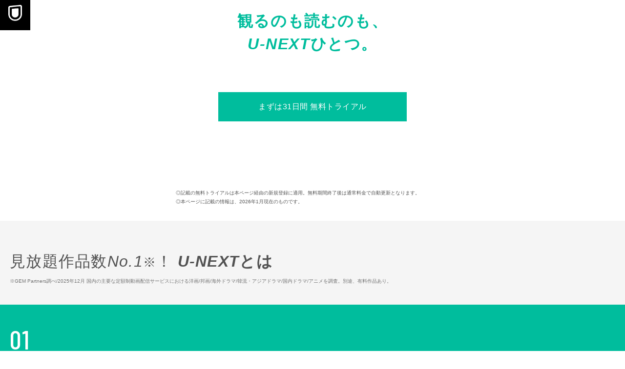

--- FILE ---
content_type: application/javascript; charset=UTF-8
request_url: https://www.video.unext.jp/_next/static/chunks/app/lp/api_data_not_found/page-439f6ec0dfe350e0.js
body_size: 1738
content:
(self.webpackChunk_N_E=self.webpackChunk_N_E||[]).push([[791,1007,1352,1376,2106,2144,2607,2690,2798,3021,3582,3771,4267,4448,4847,5325,5453,5751,5801,5921,6001,6023,6697,7047,7202,7396,7657,8124,8426,8450,8487,9131,9365,9373],{6629:(t,r,e)=>{"use strict";e.d(r,{A:()=>a});var s=e(95155),o=e(64800);let a=t=>{let{hasUnextMobile:r}=t;return(0,s.jsxs)(s.Fragment,{children:[(0,s.jsx)(o.Aw,{colorPtnId:"a",propsId:"standard"}),(0,s.jsx)(o.bh,{spaceTop:!0,bgColor:{light:"white",dark:"divider"}}),(0,s.jsx)(o.pF,{colorPtnId:"a",propsId:"standard"}),(0,s.jsx)(o.EY,{colorPtnId:"a",propsId:"standard"}),(0,s.jsx)(o.bh,{spaceTop:!0,bgColor:{light:"white",dark:"divider"}}),(0,s.jsx)(o.ff,{colorPtnId:"a",propsId:"standard"}),(0,s.jsx)(o.zq,{colorPtnId:"a",propsId:"standard"}),(0,s.jsx)(o.bh,{spaceTop:!0,bgColor:{light:"white",dark:"divider"},spaceBottom:!!r||void 0}),r&&(0,s.jsx)(o.ZP,{}),(0,s.jsx)(o.l5,{colorPtnId:"a",propsId:"standard"})]})}},11524:(t,r,e)=>{Promise.resolve().then(e.bind(e,33431)),Promise.resolve().then(e.bind(e,24111))},33431:(t,r,e)=>{"use strict";e.d(r,{default:()=>g});var s=e(95155),o=e(20063),a=e(68321),d=e(30115),n=e(64800),l=e(6629),i=e(71057),p=e(24111),c=e(33829);let x=t=>{let{lead:r,heading:e,text:o,note:a}=t;return(0,s.jsx)(c.SecBg,{color:"white_L-4",hasPadding:!0,children:(0,s.jsx)(c.Row,{children:(0,s.jsxs)(c.Col,{pc:8,pcOffset:2,children:[r&&(0,s.jsxs)(s.Fragment,{children:[(0,s.jsx)(c.Heading,{level:4,text:r,textAlign:{sp:"center",pc:"center"},colorPtnId:"a"}),(0,s.jsx)(c.VSpace,{sp:"S",pc:"S"})]}),e&&(0,s.jsx)(s.Fragment,{children:(0,s.jsx)(c.Heading,{level:2,text:e,textAlign:{sp:"center",pc:"center"},colorPtnId:"a"})}),o&&(0,s.jsx)(c.BodyText,{level:"body",colorPtnId:"a",text:o,textAlign:{sp:"left",pc:"left"}}),a&&(0,s.jsxs)(s.Fragment,{children:[(0,s.jsx)(c.VSpace,{sp:"XXS",pc:"XXS"}),(0,s.jsx)(c.BodyText,{level:"small",colorPtnId:"a",text:a,textAlign:{sp:"left",pc:"center"}})]}),(0,s.jsx)(c.VSpace,{sp:"M",pc:"M"}),(0,s.jsx)(c.Cta,{colorPtnId:"a"})]})})})},j={dlpo:"//d.adlpo.com/896/3459/js/smartadlpo.js",sitest:"//sitest.jp/tracking/experiment_js?u=NaztYbSdViiaad_a"},g=t=>{let{eyecatch:r,hasSearchBox:e,topSection:c,additionalScripts:g}=t,h=(0,o.usePathname)().replace("/lp/",""),I=(0,p.useHal)(),b=(()=>{var t,e;if(null==r?void 0:r.kanban)return{image:(null==(t=r.kanban)?void 0:t.imageAlt)?{src:"/img/template/basic/kanban--".concat(h,".png"),alt:r.kanban.imageAlt}:void 0,text:null==(e=r.kanban)?void 0:e.text}})(),u=(()=>{var t,r;return(null==(t=I.campaign)?void 0:t.trialPoint)!==600||(null==(r=I.campaign)?void 0:r.trialLength.num)!==31||!!c})();return(0,s.jsxs)(s.Fragment,{children:[null==g?void 0:g.map(t=>(0,s.jsx)(a.default,{id:t,src:j[t],strategy:"beforeInteractive"},t)),(0,s.jsx)(d.N5,{}),e&&(0,s.jsxs)(s.Fragment,{children:[(0,s.jsx)(d.x3,{colorPtnId:"a"}),(0,s.jsx)(d.mP,{colorPtnId:"a",pc:!0})]}),(0,s.jsx)(d.V_,{colorPtnId:"a",zIndex:e?2:1,hasSearchBox:!!e}),(0,s.jsx)(d.Q8,{colorPtnId:"a",propsId:r.propsId,zIndex:e?1:2,kanbanArea:b}),(0,s.jsx)(d.Mq,{colorPtnId:!u||c?"a":"b",propsId:"standard"}),c&&(0,s.jsx)(x,{...c}),u&&(0,s.jsxs)(s.Fragment,{children:[(0,s.jsx)(n.zq,{colorPtnId:"a",propsId:"standard"}),(0,s.jsx)(n.bh,{spaceBottom:!0,spaceTop:!0,bgColor:{light:"white",dark:"divider"}})]}),u?(0,s.jsx)(i.A,{}):(0,s.jsx)(l.A,{}),(0,s.jsx)(d.QR,{colorPtnId:"a"}),(0,s.jsx)(d.wi,{colorPtnId:"a",propsId:"standard"}),(0,s.jsx)(d.T,{colorPtnId:"a"})]})}},71057:(t,r,e)=>{"use strict";e.d(r,{A:()=>a});var s=e(95155),o=e(64800);let a=()=>(0,s.jsxs)(s.Fragment,{children:[(0,s.jsx)(o.Aw,{colorPtnId:"a",propsId:"standard"}),(0,s.jsx)(o.bh,{spaceTop:!0,bgColor:{light:"white",dark:"divider"}}),(0,s.jsx)(o.pF,{colorPtnId:"a",propsId:"standard"}),(0,s.jsx)(o.EY,{colorPtnId:"a",propsId:"standard"}),(0,s.jsx)(o.bh,{spaceTop:!0,bgColor:{light:"white",dark:"divider"}}),(0,s.jsx)(o.ff,{colorPtnId:"a",propsId:"standard"}),(0,s.jsx)(o.bh,{spaceTop:!0,bgColor:{light:"white",dark:"divider"}}),(0,s.jsx)(o.l5,{colorPtnId:"a",propsId:"standard"})]})},86911:(t,r,e)=>{"use strict";e.d(r,{h:()=>o});let s=t=>{if("object"==typeof t&&null!==t){if("function"==typeof Object.getPrototypeOf){let r=Object.getPrototypeOf(t);return r===Object.prototype||null===r}return"[object Object]"===Object.prototype.toString.call(t)}return!1},o=(...t)=>t.reduce((t,r)=>{if(Array.isArray(r))throw TypeError("Arguments provided to ts-deepmerge must be objects, not arrays.");return Object.keys(r).forEach(e=>{["__proto__","constructor","prototype"].includes(e)||(Array.isArray(t[e])&&Array.isArray(r[e])?t[e]=o.options.mergeArrays?o.options.uniqueArrayItems?Array.from(new Set(t[e].concat(r[e]))):[...t[e],...r[e]]:r[e]:s(t[e])&&s(r[e])?t[e]=o(t[e],r[e]):t[e]=void 0===r[e]?o.options.allowUndefinedOverrides?r[e]:t[e]:r[e])}),t},{}),a={allowUndefinedOverrides:!0,mergeArrays:!0,uniqueArrayItems:!0};o.options=a,o.withOptions=(t,...r)=>{o.options=Object.assign(Object.assign({},a),t);let e=o(...r);return o.options=a,e}}},t=>{t.O(0,[9192,3526,238,6020,429,4111,733,2373,576,115,4800,8441,1255,7358],()=>t(t.s=11524)),_N_E=t.O()}]);